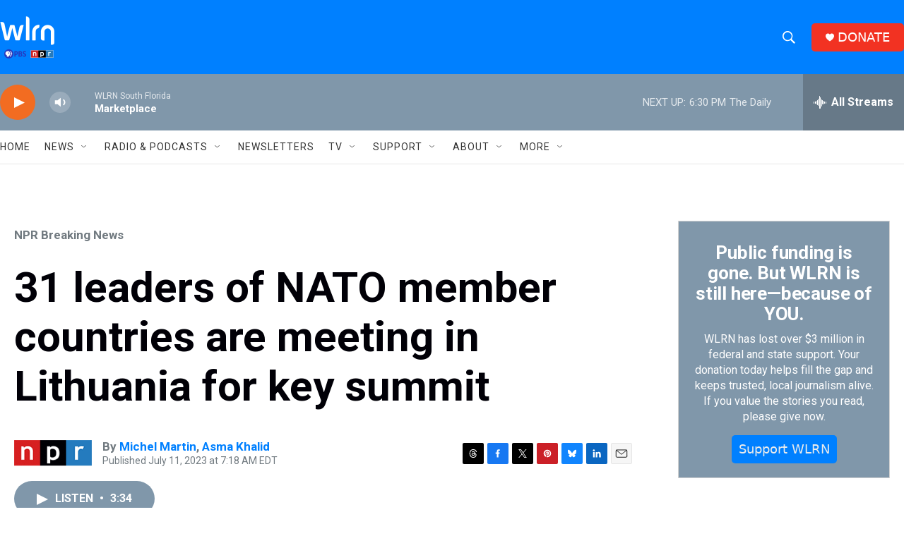

--- FILE ---
content_type: text/html; charset=utf-8
request_url: https://www.google.com/recaptcha/api2/aframe
body_size: 268
content:
<!DOCTYPE HTML><html><head><meta http-equiv="content-type" content="text/html; charset=UTF-8"></head><body><script nonce="fg7-ifADq8vqRuDDz4B39g">/** Anti-fraud and anti-abuse applications only. See google.com/recaptcha */ try{var clients={'sodar':'https://pagead2.googlesyndication.com/pagead/sodar?'};window.addEventListener("message",function(a){try{if(a.source===window.parent){var b=JSON.parse(a.data);var c=clients[b['id']];if(c){var d=document.createElement('img');d.src=c+b['params']+'&rc='+(localStorage.getItem("rc::a")?sessionStorage.getItem("rc::b"):"");window.document.body.appendChild(d);sessionStorage.setItem("rc::e",parseInt(sessionStorage.getItem("rc::e")||0)+1);localStorage.setItem("rc::h",'1769470066346');}}}catch(b){}});window.parent.postMessage("_grecaptcha_ready", "*");}catch(b){}</script></body></html>